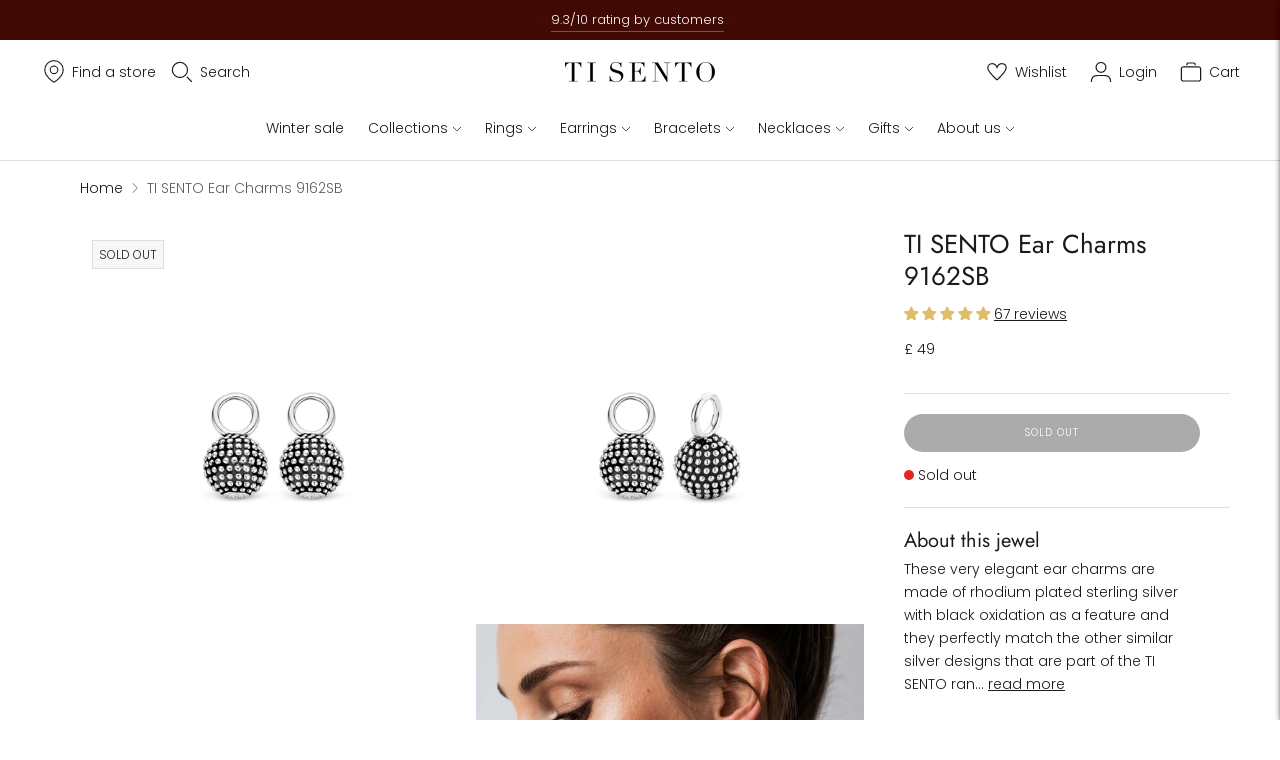

--- FILE ---
content_type: text/javascript; charset=utf-8
request_url: https://www.tisento-milano.co.uk/products/ti-sento-milano-ear-charms-9162sb.js
body_size: 905
content:
{"id":1662679679074,"title":"TI SENTO Ear Charms 9162SB","handle":"ti-sento-milano-ear-charms-9162sb","description":"\u003cp\u003eThese very elegant ear charms are made of rhodium plated sterling silver with black oxidation as a feature and they perfectly match the other similar silver designs that are part of the TI SENTO  range. Their small silver beads are all polished and the TI SENTO name has been added to the bottom of these ear charms. The brand's Mix \u0026amp; Match concept means that you can acquire other kinds of other jewellery in the same style.\u003c\/p\u003e","published_at":"2018-10-02T20:05:46+02:00","created_at":"2018-10-02T20:06:01+02:00","vendor":"TI SENTO - Milano","type":"Ear Charms","tags":["Category:Bestsellers","Category:Ear Charms","Category:EarringsOrEarcharms","Category:Endless earrings","Category:Mix \u0026 Match","Collection:Structures","CollectionName:Structures","Colour filter:Black","Colour filter:Silver","Colour:Silver bubble","Indicator:UV","Margin:High","Material:Silver platinum plated","Price:£ 0 - £ 50","Season:AW14","Stone type:No stone"],"price":4900,"price_min":4900,"price_max":4900,"available":false,"price_varies":false,"compare_at_price":null,"compare_at_price_min":0,"compare_at_price_max":0,"compare_at_price_varies":false,"variants":[{"id":15070899765346,"title":"Default Title","option1":"Default Title","option2":null,"option3":null,"sku":"9162SB","requires_shipping":true,"taxable":true,"featured_image":{"id":13732406689890,"product_id":1662679679074,"position":1,"created_at":"2020-04-07T13:26:08+02:00","updated_at":"2020-04-07T13:26:08+02:00","alt":null,"width":1528,"height":1528,"src":"https:\/\/cdn.shopify.com\/s\/files\/1\/0056\/7934\/9858\/products\/9162SB_1.png?v=1586258768","variant_ids":[15070899765346]},"available":false,"name":"TI SENTO Ear Charms 9162SB","public_title":null,"options":["Default Title"],"price":4900,"weight":3,"compare_at_price":null,"inventory_management":"shopify","barcode":"8717828140499","featured_media":{"alt":null,"id":5904331472994,"position":1,"preview_image":{"aspect_ratio":1.0,"height":1528,"width":1528,"src":"https:\/\/cdn.shopify.com\/s\/files\/1\/0056\/7934\/9858\/products\/9162SB_1.png?v=1586258768"}},"quantity_rule":{"min":1,"max":null,"increment":1},"quantity_price_breaks":[],"requires_selling_plan":false,"selling_plan_allocations":[]}],"images":["\/\/cdn.shopify.com\/s\/files\/1\/0056\/7934\/9858\/products\/9162SB_1.png?v=1586258768","\/\/cdn.shopify.com\/s\/files\/1\/0056\/7934\/9858\/products\/9162SB_2.png?v=1586258768","\/\/cdn.shopify.com\/s\/files\/1\/0056\/7934\/9858\/products\/9162SB_3.png?v=1696124904","\/\/cdn.shopify.com\/s\/files\/1\/0056\/7934\/9858\/products\/9162SB_7_9e07009f-962c-4a8e-a57d-9e2a800ddbe6.jpg?v=1696124920"],"featured_image":"\/\/cdn.shopify.com\/s\/files\/1\/0056\/7934\/9858\/products\/9162SB_1.png?v=1586258768","options":[{"name":"Title","position":1,"values":["Default Title"]}],"url":"\/products\/ti-sento-milano-ear-charms-9162sb","media":[{"alt":null,"id":5904331472994,"position":1,"preview_image":{"aspect_ratio":1.0,"height":1528,"width":1528,"src":"https:\/\/cdn.shopify.com\/s\/files\/1\/0056\/7934\/9858\/products\/9162SB_1.png?v=1586258768"},"aspect_ratio":1.0,"height":1528,"media_type":"image","src":"https:\/\/cdn.shopify.com\/s\/files\/1\/0056\/7934\/9858\/products\/9162SB_1.png?v=1586258768","width":1528},{"alt":null,"id":5904331505762,"position":2,"preview_image":{"aspect_ratio":1.0,"height":1528,"width":1528,"src":"https:\/\/cdn.shopify.com\/s\/files\/1\/0056\/7934\/9858\/products\/9162SB_2.png?v=1586258768"},"aspect_ratio":1.0,"height":1528,"media_type":"image","src":"https:\/\/cdn.shopify.com\/s\/files\/1\/0056\/7934\/9858\/products\/9162SB_2.png?v=1586258768","width":1528},{"alt":null,"id":5904331538530,"position":3,"preview_image":{"aspect_ratio":1.0,"height":1528,"width":1528,"src":"https:\/\/cdn.shopify.com\/s\/files\/1\/0056\/7934\/9858\/products\/9162SB_3.png?v=1696124904"},"aspect_ratio":1.0,"height":1528,"media_type":"image","src":"https:\/\/cdn.shopify.com\/s\/files\/1\/0056\/7934\/9858\/products\/9162SB_3.png?v=1696124904","width":1528},{"alt":"[product_link_hover]","id":5904331571298,"position":4,"preview_image":{"aspect_ratio":1.0,"height":1528,"width":1528,"src":"https:\/\/cdn.shopify.com\/s\/files\/1\/0056\/7934\/9858\/products\/9162SB_7_9e07009f-962c-4a8e-a57d-9e2a800ddbe6.jpg?v=1696124920"},"aspect_ratio":1.0,"height":1528,"media_type":"image","src":"https:\/\/cdn.shopify.com\/s\/files\/1\/0056\/7934\/9858\/products\/9162SB_7_9e07009f-962c-4a8e-a57d-9e2a800ddbe6.jpg?v=1696124920","width":1528}],"requires_selling_plan":false,"selling_plan_groups":[]}